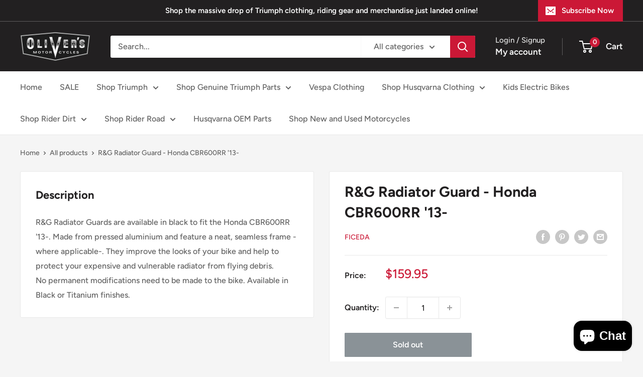

--- FILE ---
content_type: text/javascript
request_url: https://parts.oliversmotorcycles.com.au/cdn/shop/t/5/assets/custom.js?v=102476495355921946141687846768
body_size: -735
content:
//# sourceMappingURL=/cdn/shop/t/5/assets/custom.js.map?v=102476495355921946141687846768
